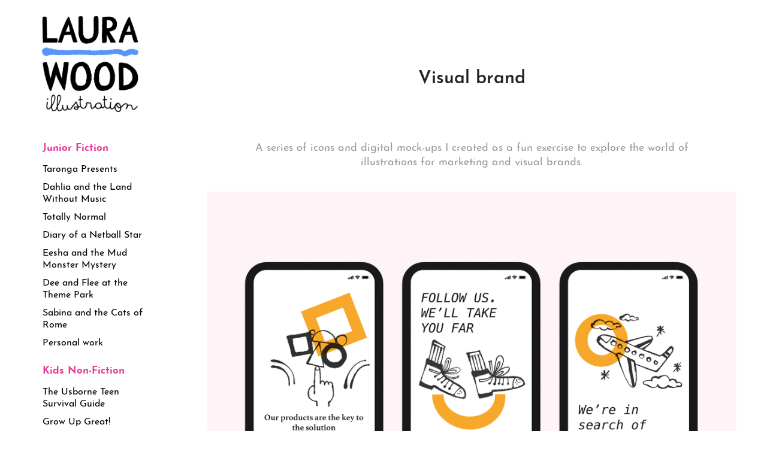

--- FILE ---
content_type: text/html; charset=utf-8
request_url: https://laurawoodillustration.com/professions
body_size: 4634
content:
<!DOCTYPE HTML>
<html lang="en-US">
<head>
  <meta charset="UTF-8" />
  <meta name="viewport" content="width=device-width, initial-scale=1" />
      <meta name="keywords"  content="illustration,digital,children's books,chapter books,commercial,middle grade,fiction,junior fiction,kids books,picture books" />
      <meta name="description"  content="I'm Laura Wood, a freelance illustrator focusing on children's books and commercial illustrations. " />
      <meta name="twitter:card"  content="summary_large_image" />
      <meta name="twitter:site"  content="@AdobePortfolio" />
      <meta  property="og:title" content="laura wood illustration - Visual brand" />
      <meta  property="og:description" content="I'm Laura Wood, a freelance illustrator focusing on children's books and commercial illustrations. " />
      <meta  property="og:image" content="https://cdn.myportfolio.com/00dd0dbe-9540-4412-ad1b-5e781730d221/1aefd397-05b5-4d48-b5be-fea621ca74c1_rwc_0x0x1802x1638x1802.jpg?h=052db0d9ab175005442a6ddb90170918" />
      <link rel="icon" href="[data-uri]"  />
      <link rel="stylesheet" href="/dist/css/main.css" type="text/css" />
      <link rel="stylesheet" href="https://cdn.myportfolio.com/00dd0dbe-9540-4412-ad1b-5e781730d221/717829a48b5fad64747b7bf2f577ae731764672853.css?h=b7af552303201d1b0199dfa17b7bb61c" type="text/css" />
    <link rel="canonical" href="https://laurawoodillustration.com/professions" />
      <title>laura wood illustration - Visual brand</title>
    <script type="text/javascript" src="//use.typekit.net/ik/poH8l3ayjUa5pZdYr74ZXgp9bc8KqKtW68kO5IJ5oGXfe1MJGLGmIKvDFQqawQFLF26aFQFqFAjXFebXFhmyFD9UZRMtF2B8jRy8ZRIkZR9kF2waZ2icZgGMJ6sCpcs1H6qJKWGbMg65JMI7fbKOpyMMeMb6MPG4fJuEIMMjgKMgH6qJyaGbMg6YJMebMifAx_Ce.js?cb=35f77bfb8b50944859ea3d3804e7194e7a3173fb" async onload="
    try {
      window.Typekit.load();
    } catch (e) {
      console.warn('Typekit not loaded.');
    }
    "></script>
</head>
  <body class="transition-enabled">  <div class='page-background-video page-background-video-with-panel'>
  </div>
  <div class="js-responsive-nav">
    <div class="responsive-nav has-social">
      <div class="close-responsive-click-area js-close-responsive-nav">
        <div class="close-responsive-button"></div>
      </div>
          <nav data-hover-hint="nav">
              <ul class="group">
                  <li class="gallery-title"><a href="/copy-of-commercial-illustrations" >Junior Fiction</a></li>
            <li class="project-title"><a href="/taronga-zoo" >Taronga Presents</a></li>
            <li class="project-title"><a href="/dahlia-and-the-land-without-music" >Dahlia and the Land Without Music</a></li>
            <li class="project-title"><a href="/copy-of-personal-work" >Totally Normal</a></li>
            <li class="project-title"><a href="/diary-of-a-netball-star-1" >Diary of a Netball Star</a></li>
            <li class="project-title"><a href="/eesha-and-the-mud-monster-mystery" >Eesha and the Mud Monster Mystery</a></li>
            <li class="project-title"><a href="/dee-and-flee-at-the-theme-park" >Dee and Flee at the Theme Park</a></li>
            <li class="project-title"><a href="/sabina-and-the-cats-of-rome" >Sabina and the Cats of Rome</a></li>
            <li class="project-title"><a href="/mix" >Personal work</a></li>
              </ul>
              <ul class="group">
                  <li class="gallery-title"><a href="/kids-non-fiction" >Kids Non-Fiction</a></li>
            <li class="project-title"><a href="/copy-of-eesha-and-the-mud-monster-mystery" >The Usborne Teen Survival Guide</a></li>
            <li class="project-title"><a href="/grow-up-great" >Grow Up Great!</a></li>
            <li class="project-title"><a href="/radzis-incredible-facts" >Radzi's Incredible Facts</a></li>
              </ul>
              <ul class="group">
                  <li class="gallery-title"><a href="/commercial-illustrations-1" >Commercial illustrations</a></li>
            <li class="project-title"><a href="/siri-scuola-ditaliano-rhode-island" >SIRI - Scuola d'italiano Rhode Island</a></li>
            <li class="project-title"><a href="/professions" class="active">Visual brand</a></li>
            <li class="project-title"><a href="/professions-1" >Professions</a></li>
              </ul>
      <div class="page-title">
        <a href="/about-me" >About me</a>
      </div>
      <div class="page-title">
        <a href="/contact" >Get in touch!</a>
      </div>
              <div class="social pf-nav-social" data-hover-hint="navSocialIcons">
                <ul>
                        <li>
                          <a href="https://www.linkedin.com/in/laura-wood-616157165/" target="_blank">
                            <svg version="1.1" id="Layer_1" xmlns="http://www.w3.org/2000/svg" xmlns:xlink="http://www.w3.org/1999/xlink" viewBox="0 0 30 24" style="enable-background:new 0 0 30 24;" xml:space="preserve" class="icon">
                            <path id="path-1_24_" d="M19.6,19v-5.8c0-1.4-0.5-2.4-1.7-2.4c-1,0-1.5,0.7-1.8,1.3C16,12.3,16,12.6,16,13v6h-3.4
                              c0,0,0.1-9.8,0-10.8H16v1.5c0,0,0,0,0,0h0v0C16.4,9,17.2,7.9,19,7.9c2.3,0,4,1.5,4,4.9V19H19.6z M8.9,6.7L8.9,6.7
                              C7.7,6.7,7,5.9,7,4.9C7,3.8,7.8,3,8.9,3s1.9,0.8,1.9,1.9C10.9,5.9,10.1,6.7,8.9,6.7z M10.6,19H7.2V8.2h3.4V19z"/>
                            </svg>
                          </a>
                        </li>
                        <li>
                          <a href="https://www.instagram.com/laurawood.illustration/" target="_blank">
                            <svg version="1.1" id="Layer_1" xmlns="http://www.w3.org/2000/svg" xmlns:xlink="http://www.w3.org/1999/xlink" viewBox="0 0 30 24" style="enable-background:new 0 0 30 24;" xml:space="preserve" class="icon">
                            <g>
                              <path d="M15,5.4c2.1,0,2.4,0,3.2,0c0.8,0,1.2,0.2,1.5,0.3c0.4,0.1,0.6,0.3,0.9,0.6c0.3,0.3,0.5,0.5,0.6,0.9
                                c0.1,0.3,0.2,0.7,0.3,1.5c0,0.8,0,1.1,0,3.2s0,2.4,0,3.2c0,0.8-0.2,1.2-0.3,1.5c-0.1,0.4-0.3,0.6-0.6,0.9c-0.3,0.3-0.5,0.5-0.9,0.6
                                c-0.3,0.1-0.7,0.2-1.5,0.3c-0.8,0-1.1,0-3.2,0s-2.4,0-3.2,0c-0.8,0-1.2-0.2-1.5-0.3c-0.4-0.1-0.6-0.3-0.9-0.6
                                c-0.3-0.3-0.5-0.5-0.6-0.9c-0.1-0.3-0.2-0.7-0.3-1.5c0-0.8,0-1.1,0-3.2s0-2.4,0-3.2c0-0.8,0.2-1.2,0.3-1.5c0.1-0.4,0.3-0.6,0.6-0.9
                                c0.3-0.3,0.5-0.5,0.9-0.6c0.3-0.1,0.7-0.2,1.5-0.3C12.6,5.4,12.9,5.4,15,5.4 M15,4c-2.2,0-2.4,0-3.3,0c-0.9,0-1.4,0.2-1.9,0.4
                                c-0.5,0.2-1,0.5-1.4,0.9C7.9,5.8,7.6,6.2,7.4,6.8C7.2,7.3,7.1,7.9,7,8.7C7,9.6,7,9.8,7,12s0,2.4,0,3.3c0,0.9,0.2,1.4,0.4,1.9
                                c0.2,0.5,0.5,1,0.9,1.4c0.4,0.4,0.9,0.7,1.4,0.9c0.5,0.2,1.1,0.3,1.9,0.4c0.9,0,1.1,0,3.3,0s2.4,0,3.3,0c0.9,0,1.4-0.2,1.9-0.4
                                c0.5-0.2,1-0.5,1.4-0.9c0.4-0.4,0.7-0.9,0.9-1.4c0.2-0.5,0.3-1.1,0.4-1.9c0-0.9,0-1.1,0-3.3s0-2.4,0-3.3c0-0.9-0.2-1.4-0.4-1.9
                                c-0.2-0.5-0.5-1-0.9-1.4c-0.4-0.4-0.9-0.7-1.4-0.9c-0.5-0.2-1.1-0.3-1.9-0.4C17.4,4,17.2,4,15,4L15,4L15,4z"/>
                              <path d="M15,7.9c-2.3,0-4.1,1.8-4.1,4.1s1.8,4.1,4.1,4.1s4.1-1.8,4.1-4.1S17.3,7.9,15,7.9L15,7.9z M15,14.7c-1.5,0-2.7-1.2-2.7-2.7
                                c0-1.5,1.2-2.7,2.7-2.7s2.7,1.2,2.7,2.7C17.7,13.5,16.5,14.7,15,14.7L15,14.7z"/>
                              <path d="M20.2,7.7c0,0.5-0.4,1-1,1s-1-0.4-1-1s0.4-1,1-1S20.2,7.2,20.2,7.7L20.2,7.7z"/>
                            </g>
                            </svg>
                          </a>
                        </li>
                </ul>
              </div>
          </nav>
    </div>
  </div>
  <div class="site-wrap cfix">
    <div class="site-container">
      <div class="site-content e2e-site-content">
        <div class="sidebar-content">
          <header class="site-header">
              <div class="logo-wrap" data-hover-hint="logo">
                    <div class="logo e2e-site-logo-text logo-image  ">
    <a href="/work" class="image-normal image-link">
      <img src="https://cdn.myportfolio.com/00dd0dbe-9540-4412-ad1b-5e781730d221/f59b8d49-73ea-4f88-b4be-f98046ac3f14_rwc_0x0x718x707x4096.png?h=f27bcc5a4dc8b4576f6f7ac9acd5a3c5" alt="">
    </a>
</div>
              </div>
  <div class="hamburger-click-area js-hamburger">
    <div class="hamburger">
      <i></i>
      <i></i>
      <i></i>
    </div>
  </div>
          </header>
              <nav data-hover-hint="nav">
              <ul class="group">
                  <li class="gallery-title"><a href="/copy-of-commercial-illustrations" >Junior Fiction</a></li>
            <li class="project-title"><a href="/taronga-zoo" >Taronga Presents</a></li>
            <li class="project-title"><a href="/dahlia-and-the-land-without-music" >Dahlia and the Land Without Music</a></li>
            <li class="project-title"><a href="/copy-of-personal-work" >Totally Normal</a></li>
            <li class="project-title"><a href="/diary-of-a-netball-star-1" >Diary of a Netball Star</a></li>
            <li class="project-title"><a href="/eesha-and-the-mud-monster-mystery" >Eesha and the Mud Monster Mystery</a></li>
            <li class="project-title"><a href="/dee-and-flee-at-the-theme-park" >Dee and Flee at the Theme Park</a></li>
            <li class="project-title"><a href="/sabina-and-the-cats-of-rome" >Sabina and the Cats of Rome</a></li>
            <li class="project-title"><a href="/mix" >Personal work</a></li>
              </ul>
              <ul class="group">
                  <li class="gallery-title"><a href="/kids-non-fiction" >Kids Non-Fiction</a></li>
            <li class="project-title"><a href="/copy-of-eesha-and-the-mud-monster-mystery" >The Usborne Teen Survival Guide</a></li>
            <li class="project-title"><a href="/grow-up-great" >Grow Up Great!</a></li>
            <li class="project-title"><a href="/radzis-incredible-facts" >Radzi's Incredible Facts</a></li>
              </ul>
              <ul class="group">
                  <li class="gallery-title"><a href="/commercial-illustrations-1" >Commercial illustrations</a></li>
            <li class="project-title"><a href="/siri-scuola-ditaliano-rhode-island" >SIRI - Scuola d'italiano Rhode Island</a></li>
            <li class="project-title"><a href="/professions" class="active">Visual brand</a></li>
            <li class="project-title"><a href="/professions-1" >Professions</a></li>
              </ul>
      <div class="page-title">
        <a href="/about-me" >About me</a>
      </div>
      <div class="page-title">
        <a href="/contact" >Get in touch!</a>
      </div>
                  <div class="social pf-nav-social" data-hover-hint="navSocialIcons">
                    <ul>
                            <li>
                              <a href="https://www.linkedin.com/in/laura-wood-616157165/" target="_blank">
                                <svg version="1.1" id="Layer_1" xmlns="http://www.w3.org/2000/svg" xmlns:xlink="http://www.w3.org/1999/xlink" viewBox="0 0 30 24" style="enable-background:new 0 0 30 24;" xml:space="preserve" class="icon">
                                <path id="path-1_24_" d="M19.6,19v-5.8c0-1.4-0.5-2.4-1.7-2.4c-1,0-1.5,0.7-1.8,1.3C16,12.3,16,12.6,16,13v6h-3.4
                                  c0,0,0.1-9.8,0-10.8H16v1.5c0,0,0,0,0,0h0v0C16.4,9,17.2,7.9,19,7.9c2.3,0,4,1.5,4,4.9V19H19.6z M8.9,6.7L8.9,6.7
                                  C7.7,6.7,7,5.9,7,4.9C7,3.8,7.8,3,8.9,3s1.9,0.8,1.9,1.9C10.9,5.9,10.1,6.7,8.9,6.7z M10.6,19H7.2V8.2h3.4V19z"/>
                                </svg>
                              </a>
                            </li>
                            <li>
                              <a href="https://www.instagram.com/laurawood.illustration/" target="_blank">
                                <svg version="1.1" id="Layer_1" xmlns="http://www.w3.org/2000/svg" xmlns:xlink="http://www.w3.org/1999/xlink" viewBox="0 0 30 24" style="enable-background:new 0 0 30 24;" xml:space="preserve" class="icon">
                                <g>
                                  <path d="M15,5.4c2.1,0,2.4,0,3.2,0c0.8,0,1.2,0.2,1.5,0.3c0.4,0.1,0.6,0.3,0.9,0.6c0.3,0.3,0.5,0.5,0.6,0.9
                                    c0.1,0.3,0.2,0.7,0.3,1.5c0,0.8,0,1.1,0,3.2s0,2.4,0,3.2c0,0.8-0.2,1.2-0.3,1.5c-0.1,0.4-0.3,0.6-0.6,0.9c-0.3,0.3-0.5,0.5-0.9,0.6
                                    c-0.3,0.1-0.7,0.2-1.5,0.3c-0.8,0-1.1,0-3.2,0s-2.4,0-3.2,0c-0.8,0-1.2-0.2-1.5-0.3c-0.4-0.1-0.6-0.3-0.9-0.6
                                    c-0.3-0.3-0.5-0.5-0.6-0.9c-0.1-0.3-0.2-0.7-0.3-1.5c0-0.8,0-1.1,0-3.2s0-2.4,0-3.2c0-0.8,0.2-1.2,0.3-1.5c0.1-0.4,0.3-0.6,0.6-0.9
                                    c0.3-0.3,0.5-0.5,0.9-0.6c0.3-0.1,0.7-0.2,1.5-0.3C12.6,5.4,12.9,5.4,15,5.4 M15,4c-2.2,0-2.4,0-3.3,0c-0.9,0-1.4,0.2-1.9,0.4
                                    c-0.5,0.2-1,0.5-1.4,0.9C7.9,5.8,7.6,6.2,7.4,6.8C7.2,7.3,7.1,7.9,7,8.7C7,9.6,7,9.8,7,12s0,2.4,0,3.3c0,0.9,0.2,1.4,0.4,1.9
                                    c0.2,0.5,0.5,1,0.9,1.4c0.4,0.4,0.9,0.7,1.4,0.9c0.5,0.2,1.1,0.3,1.9,0.4c0.9,0,1.1,0,3.3,0s2.4,0,3.3,0c0.9,0,1.4-0.2,1.9-0.4
                                    c0.5-0.2,1-0.5,1.4-0.9c0.4-0.4,0.7-0.9,0.9-1.4c0.2-0.5,0.3-1.1,0.4-1.9c0-0.9,0-1.1,0-3.3s0-2.4,0-3.3c0-0.9-0.2-1.4-0.4-1.9
                                    c-0.2-0.5-0.5-1-0.9-1.4c-0.4-0.4-0.9-0.7-1.4-0.9c-0.5-0.2-1.1-0.3-1.9-0.4C17.4,4,17.2,4,15,4L15,4L15,4z"/>
                                  <path d="M15,7.9c-2.3,0-4.1,1.8-4.1,4.1s1.8,4.1,4.1,4.1s4.1-1.8,4.1-4.1S17.3,7.9,15,7.9L15,7.9z M15,14.7c-1.5,0-2.7-1.2-2.7-2.7
                                    c0-1.5,1.2-2.7,2.7-2.7s2.7,1.2,2.7,2.7C17.7,13.5,16.5,14.7,15,14.7L15,14.7z"/>
                                  <path d="M20.2,7.7c0,0.5-0.4,1-1,1s-1-0.4-1-1s0.4-1,1-1S20.2,7.2,20.2,7.7L20.2,7.7z"/>
                                </g>
                                </svg>
                              </a>
                            </li>
                    </ul>
                  </div>
              </nav>
        </div>
        <main>
  <div class="page-container js-site-wrap" data-context="page.page.container" data-hover-hint="pageContainer">
    <section class="page standard-modules">
        <header class="page-header content" data-context="pages" data-identity="id:p65b1314062e009202ac465c8938352fbf1f785b6266550af3072e" data-hover-hint="pageHeader" data-hover-hint-id="p65b1314062e009202ac465c8938352fbf1f785b6266550af3072e">
            <h1 class="title preserve-whitespace e2e-site-page-title">Visual brand</h1>
        </header>
      <div class="page-content js-page-content" data-context="pages" data-identity="id:p65b1314062e009202ac465c8938352fbf1f785b6266550af3072e">
        <div id="project-canvas" class="js-project-modules modules content">
          <div id="project-modules">
              
              
              
              
              
              <div class="project-module module text project-module-text align- js-project-module e2e-site-project-module-text">
  <div class="rich-text js-text-editable module-text"><div>A series of icons and digital mock-ups I created as a fun exercise to explore the world of illustrations for marketing and visual brands.</div></div>
</div>

              
              
              
              
              
              <div class="project-module module image project-module-image js-js-project-module"  style="padding-top: px;
padding-bottom: px;
">

  

  
     <div class="js-lightbox" data-src="https://cdn.myportfolio.com/00dd0dbe-9540-4412-ad1b-5e781730d221/e379b0d6-d4c2-4e29-9e45-bcbc654fddf1.png?h=da38bbf3501ee650bb93b089e1a5f535">
           <img
             class="js-lazy e2e-site-project-module-image"
             src="[data-uri]"
             data-src="https://cdn.myportfolio.com/00dd0dbe-9540-4412-ad1b-5e781730d221/e379b0d6-d4c2-4e29-9e45-bcbc654fddf1_rw_3840.png?h=ce2851d31d82fb18d20559ceefd100e9"
             data-srcset="https://cdn.myportfolio.com/00dd0dbe-9540-4412-ad1b-5e781730d221/e379b0d6-d4c2-4e29-9e45-bcbc654fddf1_rw_600.png?h=e7e6b5d519b2c0b1d2168995c51ff399 600w,https://cdn.myportfolio.com/00dd0dbe-9540-4412-ad1b-5e781730d221/e379b0d6-d4c2-4e29-9e45-bcbc654fddf1_rw_1200.png?h=d07bb977232ea95edfe091744ee91ece 1200w,https://cdn.myportfolio.com/00dd0dbe-9540-4412-ad1b-5e781730d221/e379b0d6-d4c2-4e29-9e45-bcbc654fddf1_rw_1920.png?h=05775da94cb6337e0be542a93f087849 1920w,https://cdn.myportfolio.com/00dd0dbe-9540-4412-ad1b-5e781730d221/e379b0d6-d4c2-4e29-9e45-bcbc654fddf1_rw_3840.png?h=ce2851d31d82fb18d20559ceefd100e9 3840w,"
             data-sizes="(max-width: 3840px) 100vw, 3840px"
             width="3840"
             height="0"
             style="padding-bottom: 78.67%; background: rgba(0, 0, 0, 0.03)"
             
           >
     </div>
  

</div>

              
              
              
              
              
              
              
              
              
              <div class="project-module module image project-module-image js-js-project-module"  style="padding-top: px;
padding-bottom: px;
">

  

  
     <div class="js-lightbox" data-src="https://cdn.myportfolio.com/00dd0dbe-9540-4412-ad1b-5e781730d221/fcd1e1d5-67ae-4d89-b931-9fe5cd8027cf.jpg?h=1bfb30b2bb73dbc76585c55f573b832d">
           <img
             class="js-lazy e2e-site-project-module-image"
             src="[data-uri]"
             data-src="https://cdn.myportfolio.com/00dd0dbe-9540-4412-ad1b-5e781730d221/fcd1e1d5-67ae-4d89-b931-9fe5cd8027cf_rw_1920.jpg?h=a93dd8f78b08b3e053d9e721f17bc225"
             data-srcset="https://cdn.myportfolio.com/00dd0dbe-9540-4412-ad1b-5e781730d221/fcd1e1d5-67ae-4d89-b931-9fe5cd8027cf_rw_600.jpg?h=54fdf5a1a9372d683d2d35cb682d1611 600w,https://cdn.myportfolio.com/00dd0dbe-9540-4412-ad1b-5e781730d221/fcd1e1d5-67ae-4d89-b931-9fe5cd8027cf_rw_1200.jpg?h=545e1666364eb7f540a5623d49212910 1200w,https://cdn.myportfolio.com/00dd0dbe-9540-4412-ad1b-5e781730d221/fcd1e1d5-67ae-4d89-b931-9fe5cd8027cf_rw_1920.jpg?h=a93dd8f78b08b3e053d9e721f17bc225 1920w,"
             data-sizes="(max-width: 1920px) 100vw, 1920px"
             width="1920"
             height="0"
             style="padding-bottom: 165.17%; background: rgba(0, 0, 0, 0.03)"
             
           >
     </div>
  

</div>

              
              
              
              
              
              
              
              
              
              <div class="project-module module image project-module-image js-js-project-module"  style="padding-top: px;
padding-bottom: px;
">

  

  
     <div class="js-lightbox" data-src="https://cdn.myportfolio.com/00dd0dbe-9540-4412-ad1b-5e781730d221/9a849b8b-4fe4-42bf-b03b-5706eec845e2.jpg?h=63916aa0db25a414ef6beda456ae3ab9">
           <img
             class="js-lazy e2e-site-project-module-image"
             src="[data-uri]"
             data-src="https://cdn.myportfolio.com/00dd0dbe-9540-4412-ad1b-5e781730d221/9a849b8b-4fe4-42bf-b03b-5706eec845e2_rw_1920.jpg?h=a1645b18af96ee64e6fd5deed1ebd267"
             data-srcset="https://cdn.myportfolio.com/00dd0dbe-9540-4412-ad1b-5e781730d221/9a849b8b-4fe4-42bf-b03b-5706eec845e2_rw_600.jpg?h=9f5bcd15d32741f83791431d302cb333 600w,https://cdn.myportfolio.com/00dd0dbe-9540-4412-ad1b-5e781730d221/9a849b8b-4fe4-42bf-b03b-5706eec845e2_rw_1200.jpg?h=e855e5a6f44424feb303b9a286c9c611 1200w,https://cdn.myportfolio.com/00dd0dbe-9540-4412-ad1b-5e781730d221/9a849b8b-4fe4-42bf-b03b-5706eec845e2_rw_1920.jpg?h=a1645b18af96ee64e6fd5deed1ebd267 1920w,"
             data-sizes="(max-width: 1920px) 100vw, 1920px"
             width="1920"
             height="0"
             style="padding-bottom: 75.67%; background: rgba(0, 0, 0, 0.03)"
             
           >
     </div>
  

</div>

              
              
              
              
              
              
              
              
          </div>
        </div>
      </div>
    </section>
  </div>
              <footer class="site-footer" data-hover-hint="footer">
                <div class="footer-text">
                  All artwork © Laura Wood 2024 until forever / laura_wood@hotmail.com
                </div>
              </footer>
        </main>
      </div>
    </div>
  </div>
</body>
<script type="text/javascript">
  // fix for Safari's back/forward cache
  window.onpageshow = function(e) {
    if (e.persisted) { window.location.reload(); }
  };
</script>
  <script type="text/javascript">var __config__ = {"page_id":"p65b1314062e009202ac465c8938352fbf1f785b6266550af3072e","theme":{"name":"jackie\/rose"},"pageTransition":true,"linkTransition":true,"disableDownload":true,"localizedValidationMessages":{"required":"This field is required","Email":"This field must be a valid email address"},"lightbox":{"enabled":true,"color":{"opacity":0.94,"hex":"#fff"}},"cookie_banner":{"enabled":false}};</script>
  <script type="text/javascript" src="/site/translations?cb=35f77bfb8b50944859ea3d3804e7194e7a3173fb"></script>
  <script type="text/javascript" src="/dist/js/main.js?cb=35f77bfb8b50944859ea3d3804e7194e7a3173fb"></script>
</html>
